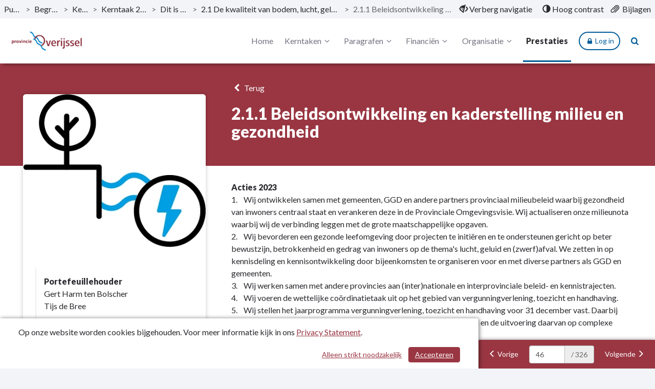

--- FILE ---
content_type: text/html; charset=utf-8
request_url: https://destaatvan.overijssel.nl/begroting-2023/project/211-beleidsontwikkeling-en-kaderstelling-milieu-en-gezondheid
body_size: 8459
content:
<!DOCTYPE html>
<html lang="nl">
<head>
    <meta charset="utf-8">
    <meta name="viewport" content="width=device-width, initial-scale=1">
    <title>2.1.1 Beleidsontwikkeling en kaderstelling milieu en gezondheid | Begroting 2023 | Overijssel </title>
    <!-- Open Graph data -->
<meta property="og:type" content="website" />
<meta property="og:url" content="https://destaatvan.overijssel.nl/begroting-2023/project/211-beleidsontwikkeling-en-kaderstelling-milieu-en-gezondheid" />
<meta property="og:title" content="2.1.1 Beleidsontwikkeling en kaderstelling milieu en gezondheid | Begroting 2023 | Overijssel " />
<meta property="og:description" />
<meta property="og:image" content="https://destaatvan.overijssel.nl/Image/13BB7A95C40DDE770AA159CBEBA562799E3F756CC9E22F290571E6A6D432BC46/800/800/0/0/56_Milieu_en_energie.jpg" />

<!-- Twitter Card -->
<meta name="twitter:card" content="summary_large_image" />
<meta name="twitter:url" content="https://destaatvan.overijssel.nl/begroting-2023/project/211-beleidsontwikkeling-en-kaderstelling-milieu-en-gezondheid" />
<meta name="twitter:title" content="2.1.1 Beleidsontwikkeling en kaderstelling milieu en gezondheid | Begroting 2023 | Overijssel " />
<meta name="twitter:description" />
<meta name="twitter:image" content="https://destaatvan.overijssel.nl/Image/13BB7A95C40DDE770AA159CBEBA562799E3F756CC9E22F290571E6A6D432BC46/800/800/0/0/56_Milieu_en_energie.jpg" />
    <link rel="icon" href="/favicon.ico" />
<link rel="icon" type="image/png" href="/Image/E4C927EC1C327580D692DF3F716D3A3C6C804420387C656A2BB0D5FE9DF79654/32/32/0/1/favicon.png" sizes="32x32"> 
<link rel="apple-touch-icon" href="/Image/E4C927EC1C327580D692DF3F716D3A3C6C804420387C656A2BB0D5FE9DF79654/180/180/0/1/favicon.png">

    <link href="/Themes/Overijssel/Content/core-css?v=UajIHnKEo1ybKAPTXkdhQN6tINS5IfgLJgd5fubNkYU1" rel="stylesheet"/>

    
    <!-- Custom CSS-->
    <link href="/begroting-2023/css/Custom" rel="stylesheet">
    
    
</head>
<body>
	
<nav id="skiplink"
	 class="skiplink"
	 aria-label="Skiplinks">
	<a class="sr-only sr-only-focusable"
	   id="skiplink-contentArea"
	   href="#content-area"
	   aria-label="Naar hoofdinhoud">
		Naar hoofdinhoud
	</a>
	
</nav>
<div class="m-top">
<nav class="top top-header clearfix"
	 id="perspectiveMenu"
	 data-spy="affix"
	 data-offset-top="80" aria-label="Hoofdmenu">
<div class="header-frame">


<div class="bread-crumbs"
	 role="navigation"
	 aria-label="broodkruimels">

	<a href="/"
	   title="ga naar, Publicaties"
	   aria-label="ga naar, Publicaties">
		Publicaties
	</a>
	<span aria-hidden="true">></span>

			<a href="/begroting-2023"
			   title="ga naar, Begroting 2023"
			   aria-label="ga naar, Begroting 2023">
				Begroting 2023
			</a>
			<span class="divider" aria-hidden="true">></span>
			<a href="/begroting-2023#perspectieven"
			   title="ga naar, Kerntaken"
			   aria-label="ga naar, Kerntaken">
				Kerntaken
			</a>
			<span class="divider" aria-hidden="true">></span>
			<a href="/begroting-2023/programma/kerntaak-2-milieu-en-energie"
			   title="ga naar, Kerntaak 2: Milieu en energie"
			   aria-label="ga naar, Kerntaak 2: Milieu en energie">
				Kerntaak 2: Milieu en energie
			</a>
			<span class="divider" aria-hidden="true">></span>
			<a href="/begroting-2023/programma/kerntaak-2-milieu-en-energie#doelstellingen-1076594"
			   title="ga naar, Dit is wat wij doen"
			   aria-label="ga naar, Dit is wat wij doen">
				Dit is wat wij doen
			</a>
			<span class="divider" aria-hidden="true">></span>
			<a href="/begroting-2023/programma/kerntaak-2-milieu-en-energie#doelstelling-1004179-21-de-kwaliteit-van-bodem-lucht-geluid-en-milieuveiligheid-voldoet-aan-wettelijke-eisen"
			   title="ga naar, 2.1 De kwaliteit van bodem, lucht, geluid en milieu(veiligheid) voldoet aan wettelijke eisen"
			   aria-label="ga naar, 2.1 De kwaliteit van bodem, lucht, geluid en milieu(veiligheid) voldoet aan wettelijke eisen">
				2.1 De kwaliteit van bodem, lucht, geluid en milieu(veiligheid) voldoet aan wettelijke eisen
			</a>
			<span class="divider" aria-hidden="true">></span>
		<span class="current-page" title="2.1.1 Beleidsontwikkeling en kaderstelling milieu en gezondheid">
			2.1.1 Beleidsontwikkeling en kaderstelling milieu en gezondheid
		</span>

</div>


<div class="function-bar"
	 role="menubar">
<button class="hide-navigation"
		role="menuitem">
	<span class="disappear">
		<span class="glyphicon glyphicon-eye-close"
			  aria-hidden="true">
		</span>
		Verberg navigatie
	</span>

	<span class="appear">
		<span class="glyphicon glyphicon-eye-open"
			  aria-hidden="true">
		</span>
		Toon navigatie
	</span>

</button>
<button class="contrast" role="menuitem">
	<span class="glyphicon glyphicon-adjust"
		  aria-hidden="true">
	</span>

	<span class="standard">
		Standaard contrast
	</span>

	<span class="high">
		Hoog contrast
	</span>
</button>
<a class="bijlagen"
   href="/begroting-2023/bestanden"
   title="Bijlagen"
   aria-label="Bijlagen"
   role="menuitem">
	<span class="glyphicon glyphicon-paperclip float-left"
			  aria-hidden="true">
	</span>
	<span class="">
		Bijlagen
	</span>
</a>

</div>

</div>

	<div class="container-fluid">
		<div class="menu-wrapper">
<div class="header-logo"
	 id="header-logo"
	 role="banner"
	 aria-labelledby="header-logo">
	<a class="logo"
	   href="/"
	   title="Logo Overijssel"
	   aria-labelledby="logo-img">
		<img id="logo-img"
			 src="/Image/E68FB63E8A50911AF692FD9A9EB5024A8697C41CE58C6239B5AD02F24A2BF8A7/70/0/0/0/logo.png"
			 alt="Logo Overijssel" />
	</a>
</div>


			<div class="menu-wrapper-inner">


<div class="header-main-menu mainMenu">
	<ul class="hidden-xs hidden-sm hidden-md"
		aria-label="header-menu">
		<li class=""
			aria-current="false">
			<a class="menu-item"
			   href="/begroting-2023"
			   aria-label="Home">
				Home
			</a>
		</li>

			<li class="right ">
				<a class="menu-item dropdown-toggle"
				   id="programs-perspective-"
				   href="#"
				   data-toggle="dropdown"
				   aria-label="Kerntaken"
				   aria-haspopup="true"
				   aria-expanded="false">
					Kerntaken
					<span class="demo-icon icon-angle-down" aria-hidden="true"></span>
				</a>
				<ul class="dropdown-menu program-list" aria-labelledby="programs-perspective-">
<li>
	<a href="/begroting-2023/programma/inleiding-en-statenvoorstel"
	   class="clearfix">
		<span class="nav-thumb">
			<img src="/Image/1734FF72643D93F906C3A7B964A3DD07D61B3D5B9A329071F405C564F107FBA0/100/100/0/0/84_Data-gegevens.jpg"
				 alt="" />
		</span>

		<span class="submenu_text">
			Inleiding en statenvoorstel
		</span>
	</a>
</li>
<li>
	<a href="/begroting-2023/programma/kerntaak-1-ruimtelijke-ordening-en-waterbeheer"
	   class="clearfix">
		<span class="nav-thumb">
			<img src="/Image/8634BFC106E8F1A71F454A7A5445C1E54C22598FC51B53E22F23739BA1EB8BDD/100/100/0/0/194_Ruimtelijke_ontwikkeling_en_waterbeheer.png"
				 alt="" />
		</span>

		<span class="submenu_text">
			Kerntaak 1: Ruimtelijke ordening en waterbeheer
		</span>
	</a>
</li>
<li>
	<a href="/begroting-2023/programma/kerntaak-2-milieu-en-energie"
	   class="clearfix">
		<span class="nav-thumb">
			<img src="/Image/13BB7A95C40DDE770AA159CBEBA562799E3F756CC9E22F290571E6A6D432BC46/100/100/0/0/56_Milieu_en_energie.jpg"
				 alt="" />
		</span>

		<span class="submenu_text">
			Kerntaak 2: Milieu en energie
		</span>
	</a>
</li>
<li>
	<a href="/begroting-2023/programma/kerntaak-3-vitaal-platteland"
	   class="clearfix">
		<span class="nav-thumb">
			<img src="/Image/4E5BB7AFBCDC5D45A50B8AA9A43546FBC99454A7462407B4176B5A35A5AC74BE/100/100/0/0/258_Natuur_en_landbouw.jpg"
				 alt="" />
		</span>

		<span class="submenu_text">
			Kerntaak 3: Vitaal platteland
		</span>
	</a>
</li>
<li>
	<a href="/begroting-2023/programma/kerntaak-4-mobiliteit"
	   class="clearfix">
		<span class="nav-thumb">
			<img src="/Image/58B58BFAD156A445AB13A667303FE788AC722174FA1A521DF72BB7E9C87A34B2/100/100/0/0/259_Regionale_bereikbaarheid.jpg"
				 alt="" />
		</span>

		<span class="submenu_text">
			Kerntaak 4: Mobiliteit
		</span>
	</a>
</li>
<li>
	<a href="/begroting-2023/programma/kerntaak-5-regionale-economie"
	   class="clearfix">
		<span class="nav-thumb">
			<img src="/Image/8A19509E49FF3F07A78D156BD63BC30918822C37CC20B4AAF40247985CE8D966/100/100/0/0/98_Economie.jpg"
				 alt="" />
		</span>

		<span class="submenu_text">
			Kerntaak 5: Regionale economie
		</span>
	</a>
</li>
<li>
	<a href="/begroting-2023/programma/kerntaak-6-cultuur-en-sociale-kwaliteit"
	   class="clearfix">
		<span class="nav-thumb">
			<img src="/Image/12F16BD0CE09577ED01CC58CC8EC9D016C5C9C33CD7ABA6DCC9EF7E2F0DC0B21/100/100/0/0/184_Cultuur_en_sociaal.jpg"
				 alt="" />
		</span>

		<span class="submenu_text">
			Kerntaak 6: Cultuur en sociale kwaliteit
		</span>
	</a>
</li>
<li>
	<a href="/begroting-2023/programma/kerntaak-7-kwaliteit-openbaar-bestuur"
	   class="clearfix">
		<span class="nav-thumb">
			<img src="/Image/BC3DDE9CE67375E09832D51FB7B67A4E348EC1D6F64F8317E4C5C2AABCD2D104/100/100/0/0/198_Kwaliteit_openbaar_bestuur.jpg"
				 alt="" />
		</span>

		<span class="submenu_text">
			Kerntaak 7: Kwaliteit openbaar bestuur
		</span>
	</a>
</li>
<li>
	<a href="/begroting-2023/programma/overhead-financiering-en-dekkingsmiddelen"
	   class="clearfix">
		<span class="nav-thumb">
			<img src="/Image/63A1133F78577CF92070B43734D5DB33053E7DC4E76211985AF63B7E547C15A0/100/100/0/0/16_Financiele_begroting.jpg"
				 alt="" />
		</span>

		<span class="submenu_text">
			Overhead, financiering en dekkingsmiddelen
		</span>
	</a>
</li>
</ul>

			</li>
			<li class="right ">
				<a class="menu-item dropdown-toggle"
				   id="programs-perspective-1076589"
				   href="#"
				   data-toggle="dropdown"
				   aria-label="Paragrafen"
				   aria-haspopup="true"
				   aria-expanded="false">
					Paragrafen
					<span class="demo-icon icon-angle-down" aria-hidden="true"></span>
				</a>
				<ul class="dropdown-menu program-list" aria-labelledby="programs-perspective-1076589">
<li>
	<a href="/begroting-2023/programma/provinciale-heffingen"
	   class="clearfix">
		<span class="nav-thumb">
			<img src="/Image/65D1FEB71ECD8C1B7A5A9136C1B50AE8904E2F00E336D54601C2928AC6CF2BFE/100/100/0/0/77_opleiding.jpg"
				 alt="" />
		</span>

		<span class="submenu_text">
			Provinciale heffingen
		</span>
	</a>
</li>
<li>
	<a href="/begroting-2023/programma/weerstandsvermogen"
	   class="clearfix">
		<span class="nav-thumb">
			<img src="/Image/65D1FEB71ECD8C1B7A5A9136C1B50AE8904E2F00E336D54601C2928AC6CF2BFE/100/100/0/0/77_opleiding.jpg"
				 alt="" />
		</span>

		<span class="submenu_text">
			Weerstandsvermogen
		</span>
	</a>
</li>
<li>
	<a href="/begroting-2023/programma/kapitaalgoederen"
	   class="clearfix">
		<span class="nav-thumb">
			<img src="/Image/65D1FEB71ECD8C1B7A5A9136C1B50AE8904E2F00E336D54601C2928AC6CF2BFE/100/100/0/0/77_opleiding.jpg"
				 alt="" />
		</span>

		<span class="submenu_text">
			Kapitaalgoederen
		</span>
	</a>
</li>
<li>
	<a href="/begroting-2023/programma/investeringen"
	   class="clearfix">
		<span class="nav-thumb">
			<img src="/Image/65D1FEB71ECD8C1B7A5A9136C1B50AE8904E2F00E336D54601C2928AC6CF2BFE/100/100/0/0/77_opleiding.jpg"
				 alt="" />
		</span>

		<span class="submenu_text">
			Investeringen
		</span>
	</a>
</li>
<li>
	<a href="/begroting-2023/programma/financiering"
	   class="clearfix">
		<span class="nav-thumb">
			<img src="/Image/65D1FEB71ECD8C1B7A5A9136C1B50AE8904E2F00E336D54601C2928AC6CF2BFE/100/100/0/0/77_opleiding.jpg"
				 alt="" />
		</span>

		<span class="submenu_text">
			Financiering
		</span>
	</a>
</li>
<li>
	<a href="/begroting-2023/programma/bedrijfsvoering"
	   class="clearfix">
		<span class="nav-thumb">
			<img src="/Image/65D1FEB71ECD8C1B7A5A9136C1B50AE8904E2F00E336D54601C2928AC6CF2BFE/100/100/0/0/77_opleiding.jpg"
				 alt="" />
		</span>

		<span class="submenu_text">
			Bedrijfsvoering
		</span>
	</a>
</li>
<li>
	<a href="/begroting-2023/programma/verbonden-partijen"
	   class="clearfix">
		<span class="nav-thumb">
			<img src="/Image/65D1FEB71ECD8C1B7A5A9136C1B50AE8904E2F00E336D54601C2928AC6CF2BFE/100/100/0/0/77_opleiding.jpg"
				 alt="" />
		</span>

		<span class="submenu_text">
			Verbonden Partijen
		</span>
	</a>
</li>
<li>
	<a href="/begroting-2023/programma/grondbeleid"
	   class="clearfix">
		<span class="nav-thumb">
			<img src="/Image/65D1FEB71ECD8C1B7A5A9136C1B50AE8904E2F00E336D54601C2928AC6CF2BFE/100/100/0/0/77_opleiding.jpg"
				 alt="" />
		</span>

		<span class="submenu_text">
			Grondbeleid
		</span>
	</a>
</li>
</ul>

			</li>
			<li class="right ">
				<a class="menu-item dropdown-toggle"
				   id="programs-perspective-1076590"
				   href="#"
				   data-toggle="dropdown"
				   aria-label="Financi&#235;n"
				   aria-haspopup="true"
				   aria-expanded="false">
					Financi&#235;n
					<span class="demo-icon icon-angle-down" aria-hidden="true"></span>
				</a>
				<ul class="dropdown-menu program-list" aria-labelledby="programs-perspective-1076590">
<li>
	<a href="/begroting-2023/programma/budgettair-perspectief"
	   class="clearfix">
		<span class="nav-thumb">
			<img src="/Image/63A1133F78577CF92070B43734D5DB33053E7DC4E76211985AF63B7E547C15A0/100/100/0/0/16_Financiele_begroting.jpg"
				 alt="" />
		</span>

		<span class="submenu_text">
			Budgettair perspectief
		</span>
	</a>
</li>
<li>
	<a href="/begroting-2023/programma/meerjarig-overzicht-van-baten-en-lasten"
	   class="clearfix">
		<span class="nav-thumb">
			<img src="/Image/63A1133F78577CF92070B43734D5DB33053E7DC4E76211985AF63B7E547C15A0/100/100/0/0/16_Financiele_begroting.jpg"
				 alt="" />
		</span>

		<span class="submenu_text">
			Meerjarig overzicht van baten en lasten
		</span>
	</a>
</li>
<li>
	<a href="/begroting-2023/programma/structurele-en-incidentele-baten-en-lasten"
	   class="clearfix">
		<span class="nav-thumb">
			<img src="/Image/63A1133F78577CF92070B43734D5DB33053E7DC4E76211985AF63B7E547C15A0/100/100/0/0/16_Financiele_begroting.jpg"
				 alt="" />
		</span>

		<span class="submenu_text">
			Structurele en incidentele baten en lasten
		</span>
	</a>
</li>
<li>
	<a href="/begroting-2023/programma/balans"
	   class="clearfix">
		<span class="nav-thumb">
			<img src="/Image/63A1133F78577CF92070B43734D5DB33053E7DC4E76211985AF63B7E547C15A0/100/100/0/0/16_Financiele_begroting.jpg"
				 alt="" />
		</span>

		<span class="submenu_text">
			Balans
		</span>
	</a>
</li>
<li>
	<a href="/begroting-2023/programma/reserves-voorzieningen-en-doeluitkeringen"
	   class="clearfix">
		<span class="nav-thumb">
			<img src="/Image/63A1133F78577CF92070B43734D5DB33053E7DC4E76211985AF63B7E547C15A0/100/100/0/0/16_Financiele_begroting.jpg"
				 alt="" />
		</span>

		<span class="submenu_text">
			Reserves, voorzieningen en doeluitkeringen
		</span>
	</a>
</li>
<li>
	<a href="/begroting-2023/programma/personeelsgebonden-lasten"
	   class="clearfix">
		<span class="nav-thumb">
			<img src="/Image/63A1133F78577CF92070B43734D5DB33053E7DC4E76211985AF63B7E547C15A0/100/100/0/0/16_Financiele_begroting.jpg"
				 alt="" />
		</span>

		<span class="submenu_text">
			Personeelsgebonden lasten
		</span>
	</a>
</li>
</ul>

			</li>
			<li class="right ">
				<a class="menu-item dropdown-toggle"
				   id="programs-perspective-1076591"
				   href="#"
				   data-toggle="dropdown"
				   aria-label="Organisatie"
				   aria-haspopup="true"
				   aria-expanded="false">
					Organisatie
					<span class="demo-icon icon-angle-down" aria-hidden="true"></span>
				</a>
				<ul class="dropdown-menu program-list" aria-labelledby="programs-perspective-1076591">
<li>
	<a href="/begroting-2023/programma/organisatie-"
	   class="clearfix">
		<span class="nav-thumb">
			<img src="/Image/1BC56CC4C5091DD98DE39A45FF3507E22FC0E0321DC5A534C0EA5D36AEF905B7/100/100/0/0/130_Openbaar_bestuur.jpg"
				 alt="" />
		</span>

		<span class="submenu_text">
			Organisatie
		</span>
	</a>
</li>
</ul>

			</li>

			<li class="active"
				aria-current="page">
				<a class="menu-item"
				   href="/begroting-2023/projecten"
				   aria-label="Prestaties">
					Prestaties
				</a>
			</li>

			<li class=""
				id="link-board-dashboard-page"
				aria-current="false" style="display:none">
				<a class="menu-item"
				   href="/begroting-2023/vragen-en-memos"
				   aria-label="Overzicht">
					Overzicht
				</a>
			</li>
	</ul>
</div>


<div class="header-main-menu-extra mainMenu extra">
	<ul aria-label="header-menu-extra">
			<li class="menu-button"
				id="header-main-menu-extra-login-button">
				<a class="btn btn-outline" data-board-dashboard-login="/PepperflowLogin?return_to=https%3a%2f%2fdestaatvan.overijssel.nl%2fbegroting-2023%2fproject%2f211-beleidsontwikkeling-en-kaderstelling-milieu-en-gezondheid">
					<i aria-hidden="true" class="demo-icon icon-lock"></i> Log in
				</a>
			</li>

		<li class="search"
			aria-current="false">
			<a class="menu-item"
			   id="searchButton"
			   href="/begroting-2023/zoeken"
			   aria-label="Naar zoekpagina">
				<i aria-hidden="true" class="demo-icon icon-search"></i>
			</a>
		</li>

		<li class="mobile-menu-list">
			<a class="mobileMenuBtn collapsed menu-item"
			   data-toggle="collapse"
			   href="#collapseMenu"
			   aria-controls="collapseMenu"
			   aria-label="menu"
			   title="menu"
			   aria-expanded="false">
				<span class="hamburger">
					<span class="bar bar-1"></span>
					<span class="bar bar-2"></span>
					<span class="bar bar-3"></span>
				</span>
			</a>
		</li>
	</ul>
</div>

			</div>
		</div>
	</div>



<div class="mobileMenu clearfix collapse "
	 id="collapseMenu">
	<ul class="visible-xs visible-sm visible-md"
		aria-label="header-mobile-collapse-menu">
		<li class=""
			aria-current="false">
			<a href="/begroting-2023"
			   aria-label="Home">
				Home
			</a>
		</li>

			<li class="">
				<a data-toggle="collapse"
				   href="#mobile-programs-perspective-"
				   aria-label="Kerntaken"
				   aria-controls="#mobile-programs-perspective-">
					Kerntaken
					<i aria-hidden="true" class="demo-icon icon-angle-down"></i>
				</a>

				<div class="mob-menu-wrapper">
					<div class="collapse" id="mobile-programs-perspective-">
	<ul>
<li>
	<a href="/begroting-2023/programma/inleiding-en-statenvoorstel">
		Inleiding en statenvoorstel
	</a>
</li>
<li>
	<a href="/begroting-2023/programma/kerntaak-1-ruimtelijke-ordening-en-waterbeheer">
		Kerntaak 1: Ruimtelijke ordening en waterbeheer
	</a>
</li>
<li>
	<a href="/begroting-2023/programma/kerntaak-2-milieu-en-energie">
		Kerntaak 2: Milieu en energie
	</a>
</li>
<li>
	<a href="/begroting-2023/programma/kerntaak-3-vitaal-platteland">
		Kerntaak 3: Vitaal platteland
	</a>
</li>
<li>
	<a href="/begroting-2023/programma/kerntaak-4-mobiliteit">
		Kerntaak 4: Mobiliteit
	</a>
</li>
<li>
	<a href="/begroting-2023/programma/kerntaak-5-regionale-economie">
		Kerntaak 5: Regionale economie
	</a>
</li>
<li>
	<a href="/begroting-2023/programma/kerntaak-6-cultuur-en-sociale-kwaliteit">
		Kerntaak 6: Cultuur en sociale kwaliteit
	</a>
</li>
<li>
	<a href="/begroting-2023/programma/kerntaak-7-kwaliteit-openbaar-bestuur">
		Kerntaak 7: Kwaliteit openbaar bestuur
	</a>
</li>
<li>
	<a href="/begroting-2023/programma/overhead-financiering-en-dekkingsmiddelen">
		Overhead, financiering en dekkingsmiddelen
	</a>
</li>
	</ul>
</div>

				</div>
			</li>
			<li class="">
				<a data-toggle="collapse"
				   href="#mobile-programs-perspective-1076589"
				   aria-label="Paragrafen"
				   aria-controls="#mobile-programs-perspective-1076589">
					Paragrafen
					<i aria-hidden="true" class="demo-icon icon-angle-down"></i>
				</a>

				<div class="mob-menu-wrapper">
					<div class="collapse" id="mobile-programs-perspective-1076589">
	<ul>
<li>
	<a href="/begroting-2023/programma/provinciale-heffingen">
		Provinciale heffingen
	</a>
</li>
<li>
	<a href="/begroting-2023/programma/weerstandsvermogen">
		Weerstandsvermogen
	</a>
</li>
<li>
	<a href="/begroting-2023/programma/kapitaalgoederen">
		Kapitaalgoederen
	</a>
</li>
<li>
	<a href="/begroting-2023/programma/investeringen">
		Investeringen
	</a>
</li>
<li>
	<a href="/begroting-2023/programma/financiering">
		Financiering
	</a>
</li>
<li>
	<a href="/begroting-2023/programma/bedrijfsvoering">
		Bedrijfsvoering
	</a>
</li>
<li>
	<a href="/begroting-2023/programma/verbonden-partijen">
		Verbonden Partijen
	</a>
</li>
<li>
	<a href="/begroting-2023/programma/grondbeleid">
		Grondbeleid
	</a>
</li>
	</ul>
</div>

				</div>
			</li>
			<li class="">
				<a data-toggle="collapse"
				   href="#mobile-programs-perspective-1076590"
				   aria-label="Financi&#235;n"
				   aria-controls="#mobile-programs-perspective-1076590">
					Financi&#235;n
					<i aria-hidden="true" class="demo-icon icon-angle-down"></i>
				</a>

				<div class="mob-menu-wrapper">
					<div class="collapse" id="mobile-programs-perspective-1076590">
	<ul>
<li>
	<a href="/begroting-2023/programma/budgettair-perspectief">
		Budgettair perspectief
	</a>
</li>
<li>
	<a href="/begroting-2023/programma/meerjarig-overzicht-van-baten-en-lasten">
		Meerjarig overzicht van baten en lasten
	</a>
</li>
<li>
	<a href="/begroting-2023/programma/structurele-en-incidentele-baten-en-lasten">
		Structurele en incidentele baten en lasten
	</a>
</li>
<li>
	<a href="/begroting-2023/programma/balans">
		Balans
	</a>
</li>
<li>
	<a href="/begroting-2023/programma/reserves-voorzieningen-en-doeluitkeringen">
		Reserves, voorzieningen en doeluitkeringen
	</a>
</li>
<li>
	<a href="/begroting-2023/programma/personeelsgebonden-lasten">
		Personeelsgebonden lasten
	</a>
</li>
	</ul>
</div>

				</div>
			</li>
			<li class="">
				<a data-toggle="collapse"
				   href="#mobile-programs-perspective-1076591"
				   aria-label="Organisatie"
				   aria-controls="#mobile-programs-perspective-1076591">
					Organisatie
					<i aria-hidden="true" class="demo-icon icon-angle-down"></i>
				</a>

				<div class="mob-menu-wrapper">
					<div class="collapse" id="mobile-programs-perspective-1076591">
	<ul>
<li>
	<a href="/begroting-2023/programma/organisatie-">
		Organisatie
	</a>
</li>
	</ul>
</div>

				</div>
			</li>

		<!-- hier moet het mobiele menu komen -->
			<li class="active"
				aria-current="page">
				<a href="/begroting-2023/projecten"
				   aria-label="Prestaties">
					Prestaties
				</a>
			</li>

			<li class=""
				id="link-board-dashboard-page-mobile"
				aria-current="false" style="display:none">
				<a class="menu-item"
				   href="/begroting-2023/vragen-en-memos">
					Overzicht
				</a>
			</li>
	</ul>
</div>

</nav>

</div>

<div class="layout-content"
	 id="content"
	 role="none">
	

<header class="taskgroupHeader">
	<div class="container">
		<div class="col-md-4">
		</div>

		<div class="col-md-8">
			<a href="/begroting-2023/projecten"
			   class="backButton history-back">
				<i aria-hidden="true" class="demo-icon icon-left-open"></i>
				Terug
			</a>
			<h1>2.1.1 Beleidsontwikkeling en kaderstelling milieu en gezondheid</h1>
		</div>
	</div>
</header>

<section class="contentStroke bg-white"
		 role="main"
		 aria-label="inhoud">
	<div class="container">
			<div class="col-md-4">
				<div class="activityBlock">
					<figure class="activityImage">
						<img src="/Image/13BB7A95C40DDE770AA159CBEBA562799E3F756CC9E22F290571E6A6D432BC46/600/600/0/0/56_Milieu_en_energie.jpg" alt="" />
					</figure>

					<div class="activityBlockText">
						<div id="dvTaskgroupRole">
								<div>
		<b>Portefeuillehouder</b>
		    <div>Gert Harm ten Bolscher</div>
    <div>Tijs de Bree</div>

	</div>


						</div>
						<br />
					</div>
				</div>
			</div>
			<div class="col-md-8">
				<div class="taskgroup-field">
        <h3 class="text-inherit no-margin font-weight-bold">Acties 2023</h3>

<p>1. &nbsp; &nbsp;Wij ontwikkelen samen met gemeenten, GGD en andere partners provinciaal milieubeleid waarbij gezondheid van inwoners centraal staat en verankeren deze in de Provinciale Omgevingsvisie. Wij actualiseren onze milieunota waarbij wij de verbinding leggen met de grote maatschappelijke opgaven.<br />2. &nbsp; &nbsp;Wij bevorderen een gezonde leefomgeving door projecten te initi&euml;ren en te ondersteunen gericht op beter bewustzijn, betrokkenheid en gedrag van inwoners op de thema's lucht, geluid en (zwerf)afval. We zetten in op kennisdeling en kennisontwikkeling door bijeenkomsten te organiseren voor en met diverse partners als GGD en gemeenten.<br />3. &nbsp; &nbsp;Wij werken samen met andere provincies aan (inter)nationale en interprovinciale beleid- en kennistrajecten.<br />4. &nbsp; &nbsp;Wij voeren de wettelijke co&ouml;rdinatietaak uit op het gebied van vergunningverlening, toezicht en handhaving.<br />5. &nbsp; &nbsp;Wij stellen het jaarprogramma vergunningverlening, toezicht en handhaving voor 31 december vast. Daarbij zetten we ook in op het toekomstbestendig maken van ons VTH beleid en de uitvoering daarvan op complexe dossiers als ZZS en circulaire economie.&nbsp;<br />6. &nbsp; &nbsp;Wij willen hinder van vliegtuiglawaai zoveel mogelijk beperken o.a. door laagvliegend verkeer te voorkomen vanuit onze verantwoordelijkheid voor de kwaliteit van de leefomgeving. Mede daarom zullen wij nabij Zwolle een meetpost inrichten om hinder te monitoren.</p></div>


<div class="taskgroup-field">
        <h3 class="text-inherit no-margin font-weight-bold">Statenvoorstellen en -besluiten</h3>

<p>&bull;&nbsp; &nbsp;Kenmerk 2020/1105575<br />&bull;&nbsp; &nbsp;Kernmerk 2021/0214119</p></div>


<div class="taskgroup-field">
        <h3 class="text-inherit no-margin font-weight-bold">Verantwoordelijk portefeuillehouder</h3>

Gert Harm ten Bolscher, Tijs de Bree</div>



				 
			</div>
	</div>

</section>








</div>

<div class="pager-overlay hidden"
	 id="pager-overlay"
	 role="none"
	 data-spy="affix"
	 data-offset-bottom="0">
	<nav class="pagination"
		 id="master-pager"
		 aria-label="Pagina navigatie">
<div class=""
	style="display:flex"
	 id="pager"
	 role="none">
	<span  
		  role="none"
		  id="pager-prevgroup">
		<a class="btn"
		   id="pager-prev"
		   tabindex="0"
		   aria-label="Vorige">
			<span aria-hidden="true"
				  class="glyphicon glyphicon-menu-left">
			</span>
			<span class="hidden-xs">
				Vorige
			</span>
		</a>
	</span>

	<div class="input-block input-group">
		<input class="form-control"
			   id="pager-current"
			   type="number"
			   min="1"
			   max="326"
			   maxlength="3"
			   value="46"
			   aria-label="Pagina 46 van de 326"/>
		<span class="input-group-addon"
			  id="pager-totalgroup" role="textbox"
			  aria-label="Totaal aantal pagina&#39;s: 326">
			/ 326
		</span>
	</div>

	<span class=""
		  role="none"
		  id="pager-nextgroup">
		<a class="btn"
		   id="pager-next"
		   tabindex="0"
		   aria-label="Volgende">
			<span class="hidden-xs">
				Volgende
			</span>
			<span aria-hidden="true"
				  class="glyphicon glyphicon-menu-right">
			</span>
		</a>
	</span>
</div>


	</nav>

</div>



<footer class="clearfix"
		aria-label="footer">

		<span class="publish-date-display"
			  title="Publicatiedatum: 04-10-2022"
			  role="none">
			Publicatiedatum: 04-10-2022
		</span>

		<div class="footText">
            <ul>
                    <li>
                        <a href="/begroting-2023/Application/Contact"
                           title="Contact">
                            Contactgegevens
                        </a>
                    </li>
                                    <li>
                        <a href="/begroting-2023/Application/PrivacyStatement"
                           title="Privacy Statement">
                            Privacy Statement
                        </a>
                    </li>
                                    <li>
                        <a href="/begroting-2023/Application/AccessibilityStatement">
                           Toegankelijkheidsverklaring
                        </a>
                    </li>
                <li>
                    <a href="/begroting-2023/sitemap"
                       title="Sitemap">
                        Sitemap
                    </a>
                </li>
            </ul>
		</div>

		

</footer>

<div class="search-highlighter"
	 id="master-search-highlighter">
</div>




	<div class="cookie-bar">
	<span class="text">
		Op onze website worden cookies bijgehouden. Voor meer informatie kijk in ons <a href="/begroting-2023/Application/PrivacyStatement" title="Privacy Statement">Privacy Statement</a>.
	</span>
	<span class="buttons">
		<a href="#" class="btn btn-primary" id="btnCookieconsent" aria-label="Cookies accepteren">Accepteren</a>
		<a href="#" class="btn" id="btnCookiedissent" aria-label="Alleen strikt noodzakelijke cookies">Alleen strikt noodzakelijk</a>
	</span>
</div>


	<script src="/begroting-2023/Home/ConfigJs"></script>
	<script src="/Themes/Overijssel/Scripts/core?v=fqNwMwpLzTdwdEtBAzQXbskr_6l1PZzTYnpCeIf84OM1"></script>

		<script src="https://go.pepperflow.nl/pepperflow-RPC.ashx?proxy&amp;v=2" crossorigin></script>
<script src="/Themes/Overijssel/Scripts/board-dashboard?v=3WIaVaZQiGPS7fvyzdjNNNwy3aUSNVaURmhXKcdT4AE1"></script>
	
	<script>
        $(document).ready(function () {
            pager($("#master-pager"), "/begroting-2023/Application/PagerSitemapJson");
			searchHighLighter($("#master-search-highlighter"));
					window.boardDashboard = new BoardDashboard('53c63ee3-7608-48f2-b3fd-9f1e1070e80c', 'begroting-2023');
        })
	</script>

	<script src="/Themes/Overijssel/Scripts/grids?v=E-3zkPmk_KMejf0kY5iyW0Bnge2HPz2M1bg3mdZWcu01"></script>

	<script src="/Themes/Overijssel/Scripts/charts?v=3uXUWlQWLk4ZtUBg7Dcp6hiH1vK-lS3-ljsAdimPWQQ1"></script>

	<script src="/Themes/Overijssel/Scripts/custom?v=VpdpRGp6FozyNElNccM8b1gwnB59Eso0VdOs-uBvIEo1"></script>

	<script src="/Themes/Overijssel/Scripts/tinymce/richedit?v=inmjleKXxP1uTWBMneVwcO_IIF7edTJFm6wLGifIFvU1"></script>

	

	
</body>
</html>


--- FILE ---
content_type: text/javascript; charset=utf-8
request_url: https://destaatvan.overijssel.nl/Themes/Overijssel/Scripts/board-dashboard?v=3WIaVaZQiGPS7fvyzdjNNNwy3aUSNVaURmhXKcdT4AE1
body_size: 4486
content:
const BoardDashboard=function(n,t){function u(n){const t=n+"=",r=decodeURIComponent(document.cookie),i=r.split(";");for(let n=0;n<i.length;n++){let r=i[n];while(r.charAt(0)==" ")r=r.substring(1);if(r.indexOf(t)==0)return r.substring(t.length,r.length)}return""}function f(n,t=document.body){const i=Array.from(t.querySelectorAll(n));return t.matches(n)&&i.unshift(t),i}this.perspectivegroupFriendlyName=t;this.perspectivegroupGuid=n;this.loginButton=document.querySelector("[data-board-dashboard-login]");this.pageLink=document.getElementById("link-board-dashboard-page");this.mobilePageLink=document.getElementById("link-board-dashboard-page-mobile");this.loggedInUser=null;this.hasPerspectivegroupRights=!1;this.unreadOnly=!1;this.roleId=null;this.publicationStatus=0;const i=this;this.rpc=new function(){this._channel=function(n){fetch(n.url+"?rpc",{method:"POST",credentials:"include",headers:new Headers({"x-json-rpc":n.request.method,"Content-Type":"application/json","X-Requested-With":"XMLHttpRequest","X-Pepperflow-Auth":u("pepperflow_auth")}),body:JSON.stringify(n.request)}).then(async n=>{const t=await n.text();return JSON.parse(t,function(n,t){if(typeof t=="string"){const n=t.match(/\/Date\((-?\d*)\)\//,t);if(n&&n.length>1)return new Date(parseInt(n[1]))}return t})},n=>console.log("Error",n)).then(function(t){t.error?n.errorCallback?n.errorCallback(t.error):console.log("Error",t.error):n.callback(t.result)})};const n=typeof Pepperflow_RPC!="undefined"?Pepperflow_RPC:{rpc:[]};this.PUserSelectLoggedIn=function(t){return n.rpc.BudgetOnline_PUserSelectLoggedIn(i.perspectivegroupGuid,t.bind(i),t.bind(i,[])).call(this._channel)};this.PUserGetRoleBitsDataSetForTaskgroupByPublicationGuid=function(t){return n.rpc.BudgetOnline_PUserGetRoleBitsDataSetForTaskgroupByPublicationGuid(i.perspectivegroupGuid,t.bind(i)).call(this._channel)};this.PUserGetRoleBitsDataSetForTaskByGuid=function(t,r){return n.rpc.BudgetOnline_PUserGetRoleBitsDataSetForTaskByGuid(t,r.bind(i)).call(this._channel)};this.TaskgroupSelectMemoCountByPublicationGuid=function(t){return n.rpc.BudgetOnline_TaskgroupSelectMemoCountByPublicationGuid(i.perspectivegroupGuid,i.unreadOnly,t.bind(i)).call(this._channel)};this.TaskgroupSelectQuestionCountByPublicationGuid=function(t){return n.rpc.BudgetOnline_TaskgroupSelectQuestionCountByPublicationGuid(i.perspectivegroupGuid,i.roleId,i.publicationStatus,i.unreadOnly,t.bind(i)).call(this._channel)};this.TaskSelectQuestionsByTaskgroupGuid=function(t,r){return r=r.bind(i),n.rpc.BudgetOnline_TaskSelectQuestionsByTaskgroupGuid(t,i.perspectivegroupGuid,i.roleId,i.publicationStatus,function(n){i.unreadOnly?r(n.filter(function(n){return n.UnRead})):r(n)}).call(this._channel)};this.PUser_MemoSelectAllByGuid=function(t,r){return r=r.bind(i),n.rpc.BudgetOnline_PUser_MemoSelectAllByGuid(t,i.perspectivegroupGuid,function(n){i.unreadOnly?r(n.filter(function(n){return n.UnRead})):r(n)}).call(this._channel)};this.PUser_MemoCommentSelectAllOfUserMemoByGuid=function(t,r,u,f){return n.rpc.BudgetOnline_PUser_MemoCommentSelectAllOfUserMemoByGuid(t,r,i.perspectivegroupGuid,u,f.bind(i)).call(this._channel)};this.TaskQuestionAddByGuid=function(t,r,u,f){return n.rpc.BudgetOnline_TaskQuestionAddByGuid(t,r,u,i.perspectivegroupGuid,f.bind(i)).call(this._channel)};this.PUser_MemoUpdateByGuid=function(t,r,u,f,e,o){return n.rpc.BudgetOnline_PUser_MemoUpdateByGuid(t,i.perspectivegroupGuid,r,u,f,e,o.bind(i)).call(this._channel)};this.PUser_MemoCommentUpdateByGuid=function(t,r,u,f,e,o,s){return n.rpc.BudgetOnline_PUser_MemoCommentUpdateByGuid(t,r,u,f,i.perspectivegroupGuid,e,o,s.bind(i)).call(this._channel)};this.PUser_Memo_SharedUserSelectByGuid=function(t,r,u,f){return n.rpc.BudgetOnline_PUser_Memo_SharedUserSelectByGuid(t,r,i.perspectivegroupGuid,u,f.bind(i)).call(this._channel)};this.EntityManagerSelectMentionUsersByPublicationGuid=function(t){return n.rpc.BudgetOnline_EntityManagerSelectMentionUsersByPublicationGuid(i.perspectivegroupGuid,t.bind(i)).call(this._channel)};this.PUser_Memo_SharedUserUpdateByGuid=function(t,r,u,f){return n.rpc.BudgetOnline_PUser_Memo_SharedUserUpdateByGuid(t,r,i.perspectivegroupGuid,u,f.bind(i)).call(this._channel)};this.RoleSelectByPublicationGuid=function(t){return n.rpc.BudgetOnline_RoleSelectByPublicationGuid(i.perspectivegroupGuid,t.bind(i)).call(this._channel)};this.TaskSeenSetPUserByGuid=function(t,r){return n.rpc.BudgetOnline_TaskSeenSetPUserByGuid(t,r.bind(i)).call(this._channel)};this.PUser_MemoSeenSetPUserByGuid=function(t,r,u,f){return n.rpc.BudgetOnline_PUser_MemoSeenSetPUserByGuid(t,r,i.perspectivegroupGuid,u,f.bind(i)).call(this._channel)}};this._updateLoggedInUser=function(n,t){t=t.bind(this);this.loggedInUser=n;this.loginButton.innerHTML='<i aria-hidden="true" class="demo-icon icon-lock"><\/i> '+(this.loggedInUser?this.loggedInUser.FullName+" "+i18n.getText("(Log uit)"):i18n.getText("Log in"));this.loginButton.href=this.loginButton.dataset.boardDashboardLogin+(this.loggedInUser?"&logout=true":"");this.loggedInUser?this.rpc.PUserGetRoleBitsDataSetForTaskgroupByPublicationGuid(function(n){this._updatePersectivegroupRights(n.TaskgroupRead);t()}):(this._updatePersectivegroupRights(!1),t())};this._updatePersectivegroupRights=function(n){this.hasPerspectivegroupRights=n;this.pageLink.style.display=this.hasPerspectivegroupRights?"":"none";this.mobilePageLink.style.display=this.hasPerspectivegroupRights?"":"none"};this.init=function(){this.refresh();$(document).on("click","[data-mark-isread]",function(){const n=this,t=n.querySelector(".data-count-unread");i.markIsRead(n.dataset.markIsread,n.dataset.boardDashboardId,n.dataset.boardDashboardSubId,n.dataset.boardDashboardUserId,function(){t.classList.remove("unread")})})};this.markIsRead=function(n,t,i,r,u){n=="question"&&this.rpc.TaskSeenSetPUserByGuid(i,u);n=="memo"&&this.rpc.PUser_MemoSeenSetPUserByGuid(t,i,r,u)};this.refresh=function(n){this.rpc.PUserSelectLoggedIn(function(t){this._updateLoggedInUser(t.length>0?t[0]:null,function(){this.dataCount(n)})})};this._updateCounts=function(n){n=n.bind(this);this.hasPerspectivegroupRights?(this._count={},this.rpc.TaskgroupSelectMemoCountByPublicationGuid(function(t){this._count.memo=t;this.rpc.TaskgroupSelectQuestionCountByPublicationGuid(function(t){this._count.question=t;n(function(n,t,i){const r=this._count[n][t]||{Key:0,Value:!1};i(r.Key,r.Value)}.bind(this))})})):n(function(n,t,i){i(0,!1)})};this.dataCount=function(n){this._updateCounts(function(t){f("[data-count]",n).forEach(function(n){n.style.display=this.hasPerspectivegroupRights?"":"none";const i=n.querySelector(".data-count-value"),r=n.querySelector(".data-count-unread");t(n.dataset.count,n.dataset.boardDashboardId,function(t,u){n.classList.toggle("has-count",t>0);i.textContent=t>0?t:"";r.classList.toggle("unread",u)})},this)})};this.loadQuestions=function(n,t,i,r){const f=i.querySelector(".nav"),u=i.querySelector(".tab-content");this.rpc.TaskSelectQuestionsByTaskgroupGuid(n,function(i){if(i.length>0)i.forEach(function(t,i){const r=i===0,e="question-nav-tab-"+n+"-"+i,o=t.Nr!=null?t.Nr+". "+t.Name:t.Name;f.appendChild(this._renderNavItem(e,t.UnRead,o,r,"question",n,t.Guid,null));u.appendChild(this._renderQuestionTabPane(e,n,t,r))},this);else{const i=document.createElement("div");i.classList.add("alert");i.innerHTML=i18n.getText("Nog geen vragen geplaatst. Maak een {0} aan",'<a data-show="modal" data-modal-icon="fa-message" data-modal-title="'+i18n.getText("Vragen")+'" data-modal-subtitle="'+t+'" href="/'+this.perspectivegroupFriendlyName+"/Question/ModalAdd/"+n+'/">'+i18n.getText("nieuwe vraag")+"<\/a>");u.appendChild(i)}r()})};this.loadMemos=function(n,t,i,r,u){const e=i.querySelector(".nav"),f=i.querySelector(".tab-content");this.rpc.PUser_MemoSelectAllByGuid(n,function(i){if(i.length>0)i.forEach(function(t,i){const r=u?t.IsOwner&&t.Nr===u:i===0,o="memo-nav-tab-"+n+"-"+i;e.appendChild(this._renderNavItem(o,t.UnRead,t.Name,r,"memo",n,t.Nr,t.PUser_Id));f.appendChild(this._renderMemoTabPane(o,n,t,r))},this);else{const i=document.createElement("div");i.classList.add("alert");i.innerHTML=i18n.getText("Nog geen memo's geplaatst. Maak een {0} aan",'<a data-show="modal" data-modal-icon="fa-note" data-modal-title="'+i18n.getText("Memo's")+'" data-modal-subtitle="'+t+'" href="/'+this.perspectivegroupFriendlyName+"/Memo/ModalAdd/"+n+'/">'+i18n.getText("nieuwe memo")+"<\/a>");f.appendChild(i)}r()})};const e=new Intl.DateTimeFormat("nl-NL",{year:"numeric",month:"short",day:"numeric"}).format,r=new Intl.DateTimeFormat("nl-NL",{year:"numeric",month:"short",day:"numeric",hour:"numeric",minute:"numeric"}).format;this._renderNavItem=function(n,t,i,r,u,f,e,o){const s=document.createElement("li");return r&&s.classList.add("active"),s.innerHTML='<a data-toggle="tab" href="#'+n+'" data-mark-isread="'+u+'" data-board-dashboard-id="'+f+'" data-board-dashboard-sub-id="'+e+'" data-board-dashboard-user-id="'+o+'"><span class="data-count-unread '+(t?" unread":"")+'">'+i+"<\/span><\/a>",s};this._renderBubble=function(n,t,i,r){const f=document.createElement("div");f.classList.add("bubble-holder",r);let u='<div class="bubble sb7">'+n||"<\/div>";return t&&(u+='<div class="bubble-meta pull-left"><i aria-hidden="true" class="demo-icon icon-user primary" role="none"><\/i> '+t+"<\/div>"),i&&(u+='<div class="bubble-meta pull-right"><i aria-hidden="true" class="demo-icon icon-clock primary" role="none"><\/i> '+i+"<\/div>"),u+='<div style="clear:both;margin-bottom:-20px"><\/div>',f.innerHTML=u,f};this._renderQuestionTabPane=function(n,t,i,u){const f=document.createElement("div");return f.id=n,f.classList.add("tab-pane"),u&&f.classList.add("active"),f.appendChild(this._renderBubble(i.Description,i.CreationUserName,r(i.CreationDate),"left")),i.Answer&&this.rpc.PUserGetRoleBitsDataSetForTaskByGuid(t,function(n){n.TaskReadAnswer&&f.appendChild(this._renderBubble(i.Answer,"",i.PublicationDT?r(i.PublicationDT):"","right"))}),f};this.renderAddMemoComment=function(n,t){const r=document.createElement("div");r.classList.add("add-bubble");r.appendChild(document.createElement("hr"));const i=document.createElement("form");return i.setAttribute("data-onsubmit","boardDashboardAddMemoComment"),i.setAttribute("data-board-dashboard-id",n),i.setAttribute("data-memo-nr",t.Nr),i.setAttribute("data-memo-user-id",t.PUser_Id),i.noValidate=!0,i.innerHTML='<div class="row"><div class="col-sm-12"><div class="form-group"><textarea name="comment" class="form-control editor-basic" required><\/textarea><\/div><\/div><\/div><div class="row"><div class="col-sm-12"><button type="submit" class="btn btn-primary pull-right"><i aria-hidden="true" class="demo-icon icon-paper-plane-empty"><\/i> '+i18n.getText("Verstuur")+"<\/button><\/div><\/div>",r.appendChild(i),r};this._renderMemoSharedUsers=function(n,t){const i=document.createElement("div");i.classList.add("col-md-12");i.style.marginTop="10px";i.style.display="flex";i.style.alignItems="flex-start";const r=document.createElement("div");if(r.classList.add("user-wrapper"),i.appendChild(r),this.rpc.PUser_Memo_SharedUserSelectByGuid(n,t.Nr,t.PUser_Id,function(n){if(n.length>3&&r.classList.add("compact"),n.forEach(function(n){const t=document.createElement("div");t.classList.add("user");t.innerHTML='<span class="badge badge-avatar" style="background-color:'+n.Color+"; color:"+n.HtmlColor+"; border-color:"+n.HtmlColor+'">'+n.Initials+'<\/span><div class="name">'+n.FullName+"<\/div>";r.appendChild(t)}),n.length>3){const t=document.createElement("div");t.classList.add("show-more");t.textContent="+"+(n.length-3);r.appendChild(t)}}),t.IsOwner){const r=document.createElement("a");r.classList.add("btn","btn-default","pull-right");r.setAttribute("data-show","modal");r.setAttribute("data-modal-title",i18n.getText("Memo's"));r.setAttribute("data-modal-subtitle","'"+t.Name+"' "+i18n.getText("Delen"));r.setAttribute("data-modal-onload","boardDashboardLoadMemoSharedUsers");r.setAttribute("data-board-dashboard-id",n);r.setAttribute("data-memo-nr",t.Nr);r.setAttribute("href","/"+this.perspectivegroupFriendlyName+"/Memo/MemoShare/"+n+"/?nr="+t.Nr);r.innerHTML=i18n.getText("Delen");i.appendChild(r)}return i};this._renderMemoComments=function(n,t){const i=document.createElement("div");return this.rpc.PUser_MemoCommentSelectAllOfUserMemoByGuid(n,t.Nr,t.PUser_Id,function(n){n.forEach(function(n){i.appendChild(this._renderBubble(n.Text,n.FullName,r(n.CommendDT),n.IsOwner?"right":"left"))},this)}),i};this._renderMemoTabPane=function(n,t,i,u){const f=document.createElement("div");f.id=n;f.classList.add("tab-pane");u&&f.classList.add("active");f.appendChild(this._renderMemoSharedUsers(t,i));const e=document.createElement("div");return e.classList.add("bubbles-holder"),f.appendChild(e),e.appendChild(this._renderBubble(i.Memo,i.FullName,r(i.MemoDT),i.IsOwner?"right":"left")),e.appendChild(this._renderMemoComments(t,i)),f.appendChild(this.renderAddMemoComment(t,i)),f};this.addQuestion=function(n,t,i,r){this.rpc.TaskQuestionAddByGuid(n,t,i,r)};this.addMemo=function(n,t,i,r){this.rpc.PUser_MemoUpdateByGuid(n,t,i,null,[],r)};this.addMemoComment=function(n,t,i,r,u){this.rpc.PUser_MemoCommentUpdateByGuid(n,t,i,null,r,[],u)};this.loadMemoSharedUsers=function(n,t,i,r){this.rpc.EntityManagerSelectMentionUsersByPublicationGuid(function(u){this.rpc.PUser_Memo_SharedUserSelectByGuid(n,t,null,function(n){const t=i.querySelector("[data-right-list]"),f=i.querySelector("[data-left-list]");u.forEach(function(i){if(!n.some(n=>n.SharedUser_Id==i.id)){const n=document.createElement("option");n.value=i.id;n.textContent=i.fullName;t.appendChild(n)}});n.forEach(function(n){const t=document.createElement("option");t.value=n.SharedUser_Id;t.textContent=n.FullName;f.appendChild(t)});r()})})};this.shareMemo=function(n,t,i,r){this.rpc.PUser_Memo_SharedUserUpdateByGuid(n,t,i,function(){r(t)})};window.boardDashboardRefresh=this.refresh.bind(this);window.boardDashboardLoadQuestions=function(n,t,i){const r=n.dataset.boardDashboardId,u=n.dataset.boardDashboardName;this.loadQuestions(r,u,t,i)}.bind(this);window.boardDashboardLoadMemos=function(n,t,i,r){const u=n.dataset.boardDashboardId,f=n.dataset.boardDashboardName;this.loadMemos(u,f,t,i,r)}.bind(this);window.boardDashboardAddQuestion=function(n,t){n.checkValidity()&&(n.querySelectorAll("button[type=submit]").forEach(function(n){n.disabled=!0}),this.addQuestion(n.dataset.boardDashboardId,n.elements.name.value,n.elements.description.value,t));n.classList.add("was-validated")}.bind(this);window.boardDashboardAddMemo=function(n,t){n.checkValidity()&&this.addMemo(n.dataset.boardDashboardId,n.elements.memo.value,n.elements.name.value,t);n.classList.add("was-validated")}.bind(this);window.boardDashboardAddMemoComment=function(n,t){n.checkValidity()&&this.addMemoComment(n.dataset.boardDashboardId,n.dataset.memoNr,n.dataset.memoUserId,n.elements.comment.value,t);n.classList.add("was-validated")}.bind(this);window.boardDashboardLoadMemoSharedUsers=function(n,t,i){const r=n.dataset.boardDashboardId,u=n.dataset.memoNr;this.loadMemoSharedUsers(r,u,t,i)}.bind(this);window.boardDashboardShareMemo=function(n,t){if(n.checkValidity()){const i=n.querySelector("[data-left-list]"),r=Array.from(i.options).map(n=>parseInt(n.value));this.shareMemo(n.dataset.boardDashboardId,parseInt(n.dataset.memoNr),r,t)}n.classList.add("was-validated")}.bind(this);this.init()}